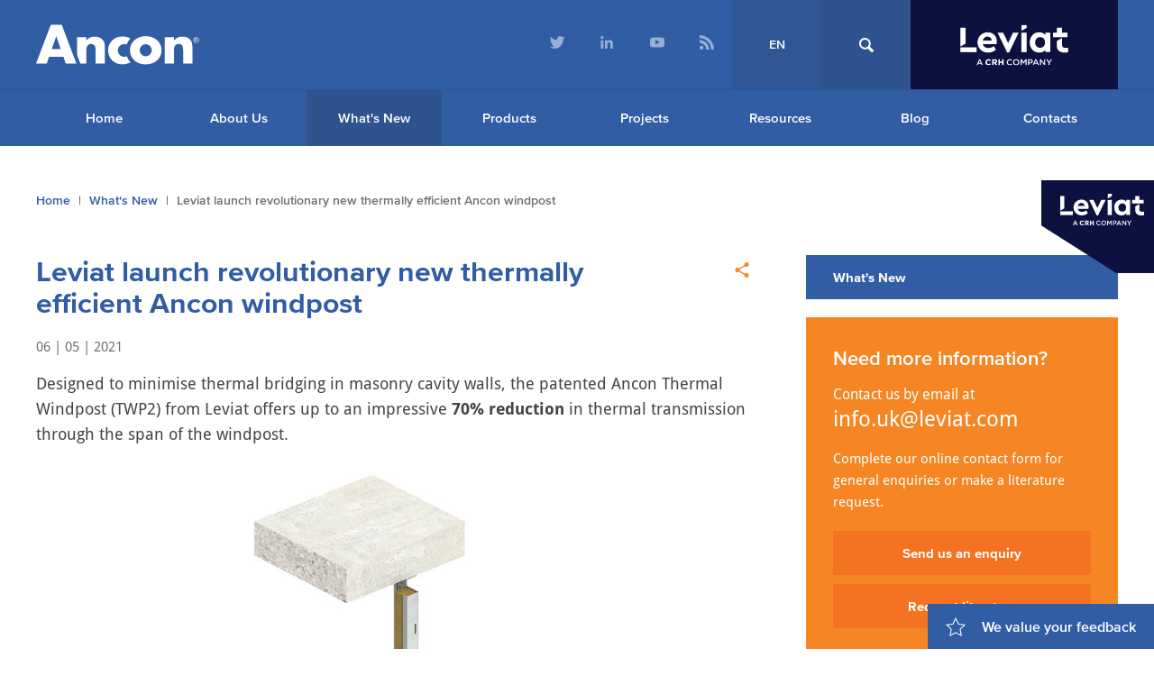

--- FILE ---
content_type: text/html; charset=utf-8
request_url: https://www.ancon.co.uk/whats-new/leviat-launch-revolutionary-new-thermally-efficient-ancon-windpost
body_size: 15461
content:
<!DOCTYPE html>
<html dir="ltr" lang="en" class="no-js">
<head>
  <meta charset="UTF-8">
  <meta http-equiv="X-UA-Compatible" content="IE=edge">
  <link rel="alternate" hreflang="en" href="https://www.ancon.co.uk/whats-new/leviat-launch-revolutionary-new-thermally-efficient-ancon-windpost">
  <link rel="dns-prefetch" href="//www.google-analytics.com">
  <link rel="dns-prefetch" href="//fast.fonts.net">
  <link rel="dns-prefetch" href="//cdn.syndication.twimg.com">
  <link rel="dns-prefetch" href="//pbs.twimg.com">

  <title>Leviat launch revolutionary new thermally efficient Ancon windpost | Ancon</title>
  <meta name="description" content="Designed to minimise thermal bridging in masonry cavity walls, the patented Ancon Thermal Windpost (TWP2) from Leviat offers up to an impressive 70% reduction in thermal transmission through the span of the windpost.">
  <meta name="author" content="Ancon Building Products">
  <meta name="viewport" content="width=device-width, initial-scale=1">
  <meta name="csrf-param" content="authenticity_token" />
<meta name="csrf-token" content="o0FvZ8LGPJ57fIKXI0SOvyUC0Q177P7t9zMcQqdPzraY4nemPtxOtrDeDOA4WALQEk1YGuc03_-jYkvrK1YaEQ" />
  <meta name="csp-nonce" />


  <link rel="shortcut icon" href="/favicon.png">
  <link rel="apple-touch-icon-precomposed" href="/touch-icon.png">

  <meta name="theme-color" content="#315da5">
  <meta name="application-name" content="Ancon">
  <meta name="apple-mobile-web-app-capable" content="yes">
  <meta name="apple-mobile-web-app-title" content="Ancon">
  <meta name="msapplication-TileColor" content="#315da5">
  <meta name="msapplication-TileImage" content="/ms-tile.png">

  <meta name="twitter:card" content="summary_large_image">
  <meta name="twitter:site" content="@anconuk">
  <meta name="twitter:title" content="Leviat launch revolutionary new thermally efficient Ancon windpost">
  <meta name="twitter:description" content="Designed to minimise thermal bridging in masonry cavity walls, the patented Ancon Thermal Windpost (TWP2) from Leviat offers up to an impressive 70% reduction in thermal transmission through the span of the windpost.">
  <meta name="twitter:image:src" content="https://www.ancon.co.uk/rails/active_storage/representations/redirect/eyJfcmFpbHMiOnsibWVzc2FnZSI6IkJBaHBBaG9MIiwiZXhwIjpudWxsLCJwdXIiOiJibG9iX2lkIn19--9c79ac55dc9c0a8d8663a079cd1852926a812154/eyJfcmFpbHMiOnsibWVzc2FnZSI6IkJBaDdDRG9MWm05eWJXRjBTU0lJYW5CbkJqb0dSVlE2RTNKbGMybDZaVjkwYjE5bWFXeHNXd2RwQXJBRWFRSjJBam9LYzJGMlpYSjdCam9NY1hWaGJHbDBlV2xhIiwiZXhwIjpudWxsLCJwdXIiOiJ2YXJpYXRpb24ifX0=--abfc24c57053f8b4bb30342df21930b31eeda139/TWP2-Precis-386x276.jpg">

  <meta property="og:title" content="Leviat launch revolutionary new thermally efficient Ancon windpost">
  <meta property="og:type" content="article">
  <meta property="og:url" content="https://www.ancon.co.uk/whats-new/leviat-launch-revolutionary-new-thermally-efficient-ancon-windpost">
  <meta property="og:image" content="https://www.ancon.co.uk/rails/active_storage/representations/redirect/eyJfcmFpbHMiOnsibWVzc2FnZSI6IkJBaHBBaG9MIiwiZXhwIjpudWxsLCJwdXIiOiJibG9iX2lkIn19--9c79ac55dc9c0a8d8663a079cd1852926a812154/eyJfcmFpbHMiOnsibWVzc2FnZSI6IkJBaDdDRG9MWm05eWJXRjBTU0lJYW5CbkJqb0dSVlE2RTNKbGMybDZaVjkwYjE5bWFXeHNXd2RwQXJBRWFRSjJBam9LYzJGMlpYSjdCam9NY1hWaGJHbDBlV2xhIiwiZXhwIjpudWxsLCJwdXIiOiJ2YXJpYXRpb24ifX0=--abfc24c57053f8b4bb30342df21930b31eeda139/TWP2-Precis-386x276.jpg">
  <meta property="og:description" content="Designed to minimise thermal bridging in masonry cavity walls, the patented Ancon Thermal Windpost (TWP2) from Leviat offers up to an impressive 70% reduction in thermal transmission through the span of the windpost.">
  <meta property="og:site_name" content="Ancon">

  <script>
  // Define dataLayer and the gtag function.
  window.dataLayer = window.dataLayer || [];
  function gtag(){dataLayer.push(arguments);}
  gtag('js', new Date());
 </script>

<!-- Google Tag Manager -->
<script>(function(w,d,s,l,i){w[l]=w[l]||[];w[l].push({'gtm.start':
new Date().getTime(),event:'gtm.js'});var f=d.getElementsByTagName(s)[0],
j=d.createElement(s),dl=l!='dataLayer'?'&l='+l:'';j.async=true;j.src=
'https://www.googletagmanager.com/gtm.js?id='+i+dl;f.parentNode.insertBefore(j,f);
})(window,document,'script','dataLayer','GTM-N8HV2W');</script>
<!-- End Google Tag Manager -->


  <link rel="stylesheet" href="https://fast.fonts.net/cssapi/f2a59698-7c36-4f50-bad3-ecdb4a574e27.css">
  <link rel="stylesheet" media="screen" href="/packs/css/application/application-a43e5b17.css" />
  <link rel="stylesheet" media="print" href="/packs/css/application/print-94d9efe0.css">

  <script type="application/ld+json" id="loadcss">
{
  "@context": "http://schema.org",
  "@type": "LocalBusiness",
  "url": "https://www.ancon.co.uk/",
  "logo": "https://www.ancon.co.uk/packs/media/images/application/template/logo-b8963945c10801115fd66fa36cce117c.svg",
  "address": {
    "@type": "PostalAddress",
    "addressLocality": "President Park",
    "addressRegion": "Sheffield",
    "postalCode": "S4 7UR",
    "streetAddress": "President Way"
  },
  "telephone" : "+441142755224",
  "faxNumber": "+441142768543",
  "email": "info.uk@leviat.com",
  "sameAs" : ["https://www.linkedin.com/company/leviat-in-the-uk-and-ireland","https://www.youtube.com/channel/UCMb3Tp3tzCc34hT16sLCrnQ"]
}
</script>



<script type="application/ld+json">
{
  "@context": "http://schema.org",
  "@type": "BreadcrumbList",
  "itemListElement": [
  {
    "@type": "ListItem",
    "position": 1,
    "item": {
      "@id": "https://www.ancon.co.uk/",
      "name": "Home"
    }
  },
  {
    "@type": "ListItem",
    "position": 2,
    "item": {
      "@id": "https://www.ancon.co.uk/whats-new",
      "name": "What&#39;s New"
    }
  },
  {
    "@type": "ListItem",
    "position": 3,
    "item": {
      "name": "Leviat launch revolutionary new thermally efficient Ancon windpost"
    }
  }
  ]
}
</script>


<script type="application/ld+json">
{
  "@context": "http://schema.org",
  "@type": "NewsArticle",
  "mainEntityOfPage": {
    "@type":"WebPage",
    "@id":"https://google.com/article"
  },
  "headline": "Leviat launch revolutionary new thermally efficient Ancon windpost",
  "datePublished": "2021-05-06 08:00:00 +0100",
  "dateModified": "2021-04-30 17:24:25 +0100",
  "publisher": {
    "@type": "Organization",
    "name": "Ancon",
    "logo": {
      "@type": "ImageObject",
      "url": "https://www.ancon.co.uk/packs/media/images/application/template/logo--schema-f6948756fd3f889c40e398d4bbc15aad.png",
      "width": 180,
      "height": 60
    }
  },
  "image": {
    "@type": "ImageObject",
    "url": "https://www.ancon.co.uk/rails/active_storage/representations/redirect/eyJfcmFpbHMiOnsibWVzc2FnZSI6IkJBaHBBaG9MIiwiZXhwIjpudWxsLCJwdXIiOiJibG9iX2lkIn19--9c79ac55dc9c0a8d8663a079cd1852926a812154/eyJfcmFpbHMiOnsibWVzc2FnZSI6IkJBaDdDRG9MWm05eWJXRjBTU0lJYW5CbkJqb0dSVlE2RTNKbGMybDZaVjkwYjE5bWFXeHNXd2RwQWg0QmFRSE1PZ3B6WVhabGNuc0dPZ3h4ZFdGc2FYUjVhVm89IiwiZXhwIjpudWxsLCJwdXIiOiJ2YXJpYXRpb24ifX0=--87c56410d459590b8838ee42d78216c631a4e931/TWP2-Precis-386x276.jpg",
    "height": 800,
    "width": 800
  },
  "description": "Designed to minimise thermal bridging in masonry cavity walls, the patented Ancon Thermal Windpost (TWP2) from Leviat offers up to an impressive 70% reduction in thermal transmission through the span of the windpost."
}
</script>




</head>
<body class=" site--uk_en lang--en">
  <!-- Google Tag Manager (noscript) -->
<noscript><iframe src="https://www.googletagmanager.com/ns.html?id=GTM-N8HV2W"
height="0" width="0" style="display:none;visibility:hidden"></iframe></noscript>
<!-- End Google Tag Manager (noscript) -->


  <noscript>
    <div class="js-notice">
      <p>This site requires a JavaScript enabled browser. Please enable Javascript or upgrade your browser to access all the features.</p>
    </div>
  </noscript>
  <svg style="display: none" aria-hidden="true">
  <symbol id="svg--twitter" viewBox="0 0 50 50">
    <path d="M48.5,9.5c-0.2,0.1-0.5,0.1-0.7,0.2c-1.5,0.4-1.6-0.1-0.6-1.3c0.5-0.5,0.9-1.1,1.3-1.7c0.8-1.3,0.1-1.9-1.3-1.3c-0.5,0.2-1,0.4-1.6,0.6c-1.5,0.5-3.6-0.3-4.9-1.1c-1.7-1.1-3.5-1.6-5.6-1.6c-3,0-5.5,1.1-7.6,3.2c-2.1,2.1-3.1,4.7-3.1,7.7c0,0.4,0,0.8,0.1,1.3c0.1,0.7-1.1,1.2-2.6,1c-3.3-0.5-6.5-1.5-9.5-3.1c-3-1.6-5.6-3.5-7.9-5.9C3.5,6.4,2,6.5,1.6,8c-0.2,0.9-0.4,1.9-0.4,2.9c0,1.9,0.4,3.6,1.3,5.2C3,16.9,3.5,17.6,4,18.2c1,1.1,0.8,1.7-0.5,1.3s-2.3-1-2.3-0.9c0,0,0,0.1,0,0.1c0,2.6,0.8,4.9,2.4,6.9c1,1.2,2.2,2.2,3.5,2.8c1.4,0.7,2,1.1,1.3,1.2c-0.5,0.1-0.9,0.1-1.4,0.1c-0.3,0-0.7,0-1,0c-0.6,0-0.7,1.1,0.2,2.5c0.7,1.1,1.5,2,2.6,2.8c1.1,0.8,2.2,1.4,3.4,1.8c1.5,0.4,1.8,1.2,0.5,2c-3.3,2-6.9,3-10.9,3c-0.5,0-0.9,0-1.3,0c-0.7,0-0.2,0.6,1.1,1.3c4.3,2.3,9,3.4,14,3.4c3.8,0,7.3-0.6,10.7-1.8c3.3-1.2,6.2-2.9,8.5-4.9c2.4-2.1,4.4-4.4,6.1-7.1c1.7-2.7,3-5.5,3.8-8.4c0.8-2.9,1.3-5.8,1.3-8.8c0-0.3,0-0.5,0-0.7c0-0.4,1-1.5,2.1-2.5c0.5-0.5,1-1,1.5-1.5C50.4,9.6,50,9.1,48.5,9.5z"></path>
  </symbol>
  <symbol id="svg--facebook" viewBox="0 0 50 50">
    <path d="M18.4,9.7c0,1.3,0,6.9,0,6.9h-5V25h5V50h10.4V25h7c0,0,0.7-4,1-8.5c-0.9,0-7.9,0-7.9,0s0-4.9,0-5.8c0-0.9,1.1-2,2.2-2c1.1,0,3.5,0,5.6,0c0-1.1,0-5.1,0-8.8c-2.9,0-6.2,0-7.7,0C18.1,0,18.4,8.4,18.4,9.7z"></path>
  </symbol>
  <symbol id="svg--linkedin" viewBox="0 0 50 50">
    <path d="M6.4,0C3.2,0,0.6,2.7,0.6,6c0,3.3,2.6,6,5.9,6c3.2,0,5.9-2.7,5.9-6C12.3,2.7,9.7,0,6.4,0z M1.4,50h10.1V16.6H1.4V50z M37.3,15.8c-4.9,0-8.2,2.8-9.6,5.4h-0.1v-4.6h-9.7V50H28V33.5c0-4.3,0.8-8.6,6.1-8.6c5.2,0,5.3,5,5.3,8.8V50h10.1V31.7C49.4,22.7,47.5,15.8,37.3,15.8z"></path>
  </symbol>
  <symbol id="svg--pinterest" viewBox="0 0 50 50">
    <path d="M26.2,0C12.2,0,5.1,9.8,5.1,17.9c0,4.9,1.9,9.3,6.1,11c0.7,0.3,1.3,0,1.5-0.7c0.1-0.5,0.5-1.8,0.6-2.3c0.2-0.7,0.1-1-0.4-1.6c-1.2-1.4-2-3.1-2-5.6c0-7.3,5.6-13.7,14.6-13.7c7.9,0,12.3,4.7,12.3,11c0,8.3-3.8,15.3-9.4,15.3c-3.1,0-5.4-2.5-4.7-5.5c0.9-3.6,2.6-7.6,2.6-10.2c0-2.3-1.3-4.3-4-4.3c-3.2,0-5.7,3.2-5.7,7.4c0,2.7,0.9,4.5,0.9,4.5s-3.2,13.3-3.8,15.6c-1.1,4.6-0.2,10.3-0.1,10.9c0,0.3,0.5,0.4,0.7,0.2c0.3-0.4,4.1-4.9,5.3-9.4c0.4-1.3,2.1-7.9,2.1-7.9c1,1.9,4,3.6,7.2,3.6c9.5,0,16-8.4,16-19.7C44.9,7.9,37.5,0,26.2,0z"></path>
  </symbol>
  <symbol id="svg--google" viewBox="0 0 50 50">
    <path d="M13.4,46.1c8.3,0,12.8-4.7,12.8-9.4c0-3.8-1.1-6.1-4.6-8.5c-1.2-0.8-3.4-2.9-3.4-4.1c0-1.4,0.4-2.1,2.5-3.7c2.2-1.7,3.7-4.1,3.7-6.8c0-3.3-1.5-6.5-4.2-7.5h4.1l2.9-2.1H14.2c-5.9,0-11.4,4.4-11.4,9.6c0,5.3,4,9.5,9.9,9.5l1.2,0c-0.4,0.7-0.7,1.6-0.7,2.4c0,1.5,0.8,2.6,1.8,3.6l-2.3,0C5.6,29,0,33.6,0,38.4C0,43.2,6.2,46.1,13.4,46.1z M14.7,21.6c-3.4-0.1-6.6-3.8-7.1-8.2C7,9,9.2,5.6,12.6,5.7c3.4,0.1,6.6,3.6,7.1,8.1C20.3,18.2,18.1,21.7,14.7,21.6z M14.3,30.2c1.2,0,2.3,0.2,3.3,0.5c2.7,1.9,4.7,3,5.2,5.1c0.1,0.4,0.2,0.9,0.2,1.3c0,3.8-2.5,6.8-9.5,6.8c-5,0-8.6-3.2-8.6-7C4.8,33.3,9.2,30.2,14.3,30.2z M40.6,13.2V3.9h-3.1v9.3h-9.4v3.1h9.4v9.5h3.1v-9.5H50v-3.1H40.6z"></path>
  </symbol>
  <symbol id="svg--youtube" viewBox="0 0 50 50">
    <path d="M49.1,13.5c-0.6-2.6-2.8-4.5-5.4-4.8C37.5,8,31.2,8,25,8C18.8,8,12.5,8,6.3,8.7C3.7,9,1.5,10.9,0.9,13.5C0,17.2,0,21.2,0,25c0,3.8,0,7.8,0.9,11.5c0.6,2.6,2.8,4.5,5.4,4.8C12.5,42,18.8,42,25,42c6.2,0,12.5,0,18.7-0.7c2.6-0.3,4.8-2.2,5.4-4.8C50,32.8,50,28.8,50,25C50,21.2,50,17.2,49.1,13.5z M18.6,32.6c0-5.4,0-10.7,0-16.1c5.3,2.7,10.6,5.4,15.9,8.1C29.1,27.2,23.9,29.9,18.6,32.6z"></path>
  </symbol>
  <symbol id="svg--share" viewBox="0 0 50 50">
    <path d="M39.8,35.4c-1.9,0-3.5,0.7-4.8,1.9L17.4,26.9c0.1-0.6,0.2-1.2,0.2-1.8c0-0.6-0.1-1.2-0.2-1.8l17.4-10.3c1.3,1.2,3.1,2,5,2c4.1,0,7.4-3.3,7.4-7.5c0-4.2-3.3-7.5-7.4-7.5c-4.1,0-7.4,3.4-7.4,7.5c0,0.6,0.1,1.2,0.2,1.8L15.2,19.7c-1.3-1.3-3.1-2-5-2c-4.1,0-7.4,3.4-7.4,7.5c0,4.2,3.3,7.5,7.4,7.5c1.9,0,3.7-0.8,5-2L32.8,41c-0.1,0.5-0.2,1.1-0.2,1.6c0,4,3.2,7.3,7.2,7.3c4,0,7.2-3.3,7.2-7.3C47,38.6,43.7,35.4,39.8,35.4z"></path>
  </symbol>
  <symbol id="svg--phone" viewBox="0 0 50 50">
    <path d="M49.1,37.8c-1.6-3.1-4-5.6-7.1-7.4c-1.2-0.7-2.3-1-3.5-1c-0.4,0-0.9,0.1-1.3,0.2c-1.4,0.3-2.8,1-4.2,2.1c-0.4,0.3-1,0.5-1.6,0.5c-0.8,0-1.6-0.3-2.2-0.7c-4.1-3.1-7.6-6.5-10.6-10.6C18,20,17.5,18.2,18.4,17c1-1.4,1.7-2.8,2.1-4.2c0.4-1.6,0.1-3.1-0.9-4.8c-1.8-3.1-4.3-5.5-7.4-7.1c-1-0.5-2-0.8-3.1-0.8c-1.7,0-3.3,0.7-4.6,2.1C3.3,3.6,2.2,4.9,1,6.6c-1.1,1.5-1,3.3-1,4.8l0,0c0.1,2,0.9,4.3,2.2,7.1c2.3,4.7,5.6,9.2,10,13.8c0.9,0.9,4.5,4.6,5.5,5.5c4.5,4.4,9,7.7,13.8,10c2.8,1.4,5.1,2.1,7.1,2.2l0,0c0.4,0,0.8,0,1.3,0l0,0c1,0,2.4-0.1,3.6-1c1.7-1.2,3-2.3,4.3-3.5C50,43.3,50.5,40.5,49.1,37.8z"></path>
  </symbol>
  <symbol id="svg--rss" viewBox="0 0 511.44 512">
    <path d="M138.93,442.7a69.3,69.3,0,1,1-69.3-69.3A69.35,69.35,0,0,1,138.93,442.7ZM.34,174.37V277c129,1.32,233.5,106,234.82,234.82H337.78C336.46,326.14,186.2,175.69.34,174.37Zm0-71.74c109,.56,211.47,43.12,288.48,120.33A408.2,408.2,0,0,1,409.15,512H511.78C511.21,229.73,282.61.94.34,0V102.63Z" transform="translate(-0.34)"></path>
  </symbol>
  <symbol id="svg--arrow" viewBox="0 0 50 50">
    <path d="M11.1,22.5L33.7,1c1.4-1.4,3.8-1.4,5.2,0c1.4,1.4,1.4,3.6,0,4.9l-20,19l20,19c1.4,1.4,1.4,3.6,0,4.9c-1.4,1.4-3.8,1.4-5.2,0L11.1,27.5C10.4,26.8,10,25.9,10,25C10,24.1,10.4,23.2,11.1,22.5z"></path>
  </symbol>
  <symbol id="svg--menu" viewBox="0 0 8.8 6.2">
    <path d="M6.6,0H0v0.9h6.6V0z M0,2.7v0.9h8.8V2.7H0z M0,6.2h6.6V5.3H0V6.2z"></path>
  </symbol>
  <symbol id="svg--close" viewBox="0 0 12.3 12">
    <path d="M12.3 1.5l-1.5-1.5-4.6 4.6-4.7-4.6-1.5 1.5 4.6 4.7-4.3 4.3 1.6 1.5 4.3-4.3 4.3 4.3 1.5-1.5-4.3-4.3z"></path>
  </symbol>
  <symbol id="svg--download" viewbox="0 0 41.6 50">
    <path d="M1,31.1l17.3,17.8c1.4,1.4,3.5,1.4,4.9,0l17.3-17.8c1.4-1.4,1.4-3.6,0-5c-1.4-1.4-3.5-1.4-4.9,0L24.2,37.7V3.6c0-2-1.6-3.6-3.5-3.6c-1.9,0-3.5,1.6-3.5,3.6v34.1L5.9,26c-0.7-0.7-1.6-1-2.4-1S1.7,25.3,1,26C-0.3,27.4-0.3,29.7,1,31.1z"></path>
  </symbol>
  <symbol id="svg--search" viewbox="0 0 79 79">
    <path d="M77.225 66.837L58.33 47.94c2.85-4.68 4.488-10.175 4.488-16.058C62.818 14.802 48.018 0 30.932 0 13.85 0 0 13.85 0 30.934c0 17.083 14.802 31.884 31.884 31.884 5.68 0 11-1.537 15.574-4.21l18.997 18.997c1.86 1.858 4.873 1.858 6.73 0l4.71-4.71c1.862-1.86 1.188-4.2-.67-6.058zM9.52 30.934c0-11.828 9.587-21.416 21.412-21.416 11.83 0 22.37 10.54 22.37 22.367 0 11.828-9.59 21.416-21.418 21.416C20.058 53.3 9.52 42.763 9.52 30.935z"></path>
  </symbol>
  <symbol id="svg--plus" viewbox="0 0 50 50">
    <polygon points="50,21.4 28.6,21.4 28.6,0 21.4,0 21.4,21.4 0,21.4 0,28.6 21.4,28.6 21.4,50 28.6,50 28.6,28.6 50,28.6"></polygon>
  </symbol>
  <symbol id="svg--minus" viewbox="0 0 50 50">
    <polyline points="50,21.4 0,21.4 0,28.6 50,28.6"></polyline>
  </symbol>
  <symbol id="svg--playhead" viewBox="0 0 87 100">
    <polygon fill="#fff" points="86.6,50 0,0 0,100"/>
  </symbol>
  <symbol id="svg--logo-leviat" viewBox="0 0 224.928 84.62">
		<path d="M39.3,71.788L33.79,84.405h2.255l1.288-3.025h5.923l1.271,3.025h2.327l-5.513-12.617H39.3z M38.139,79.43
			l2.146-5.01l2.165,5.01H38.139z"/>
		<path d="M61.879,80.473c-0.98,0.891-1.809,1.407-3.144,1.407c-1.959,0-3.437-1.606-3.437-3.735v-0.036
			c0-2.109,1.478-3.7,3.437-3.7c1.081,0,2.024,0.418,3.056,1.354l0.095,0.084l1.877-2.164l-0.083-0.081
			c-1.355-1.334-2.875-1.929-4.927-1.929c-3.721,0-6.525,2.783-6.525,6.472v0.035c0,3.67,2.76,6.436,6.42,6.436
			c2.156,0,3.641-0.646,5.124-2.231l0.081-0.087l-1.886-1.905L61.879,80.473z"/>
		<path d="M76.811,76.092v-0.034c0-2.616-1.777-4.176-4.754-4.176h-5.735v12.523h2.947v-3.929h1.934l2.594,3.874
			l0.037,0.055h3.456l-3.043-4.449C75.902,79.285,76.811,77.919,76.811,76.092z M73.828,76.232c0,0.995-0.746,1.613-1.946,1.613
			h-2.612v-3.279h2.561c1.289,0,1.998,0.58,1.998,1.631V76.232z"/>
		<polygon points="87.291,76.741 82.557,76.741 82.557,71.883 79.61,71.883 79.61,84.405 82.557,84.405
			82.557,79.476 87.291,79.476 87.291,84.405 90.239,84.405 90.239,71.883 87.291,71.883 			"/>
		<path d="M103.284,82.598c-2.397,0-4.134-2.005-4.134-4.474c0-2.47,1.736-4.437,4.134-4.437
			c1.431,0,2.505,0.625,3.507,1.556l1.414-1.629c-1.199-1.145-2.595-1.95-4.902-1.95c-3.795,0-6.461,2.917-6.461,6.496
			c0,3.615,2.721,6.46,6.37,6.46c2.345,0,3.776-0.858,5.083-2.219l-1.414-1.431C105.806,81.971,104.823,82.598,103.284,82.598z"/>
		<path d="M116.62,71.663c-3.848,0-6.567,2.953-6.567,6.497c0,3.543,2.684,6.459,6.531,6.459
			s6.567-2.952,6.567-6.495S120.467,71.663,116.62,71.663z M116.62,82.598c-2.487,0-4.26-2.023-4.26-4.473
			c0-2.453,1.736-4.438,4.224-4.438s4.26,2.022,4.26,4.474C120.843,80.611,119.106,82.598,116.62,82.598z"/>
		<polygon points="131.977,77.802 128.167,71.878 125.822,71.878 125.822,84.405 127.987,84.405 127.987,75.457
			131.906,81.327 131.977,81.327 135.932,75.421 135.932,84.405 138.133,84.405 138.133,71.878 135.79,71.878 			"/>
		<path d="M146.299,71.878h-4.938v12.527h2.201v-4.026h2.486c2.757,0,5.012-1.467,5.012-4.295
			C151.059,73.525,149.216,71.878,146.299,71.878z M146.12,78.392h-2.559v-4.51h2.559c1.646,0,2.703,0.769,2.703,2.254
			C148.823,77.479,147.785,78.392,146.12,78.392z"/>
		<path d="M156.413,71.788l-5.512,12.617h2.255l1.288-3.025h5.923l1.271,3.025h2.326l-5.512-12.617H156.413z
			M155.25,79.43l2.147-5.01l2.165,5.01H155.25z"/>
		<polygon points="174.867,80.54 168.156,71.878 166.117,71.878 166.117,84.405 168.282,84.405 168.282,75.494
			175.189,84.405 177.033,84.405 177.033,71.878 174.867,71.878 			"/>
		<polygon points="185.071,77.426 181.564,71.878 178.969,71.878 183.944,79.466 183.944,84.405 186.164,84.405
			186.164,79.413 191.138,71.878 188.615,71.878 			"/>
		<path d="M187.592,57.075V16.534h-10.155v5.077c-2.785-3.767-7.371-5.978-13.022-5.978
			c-11.466,0-19.656,9.009-19.656,21.212c0,12.204,8.19,21.213,19.656,21.213c5.487,0,9.992-2.048,12.858-5.733v4.75H187.592z
			M166.463,47.984c-5.732,0-10.482-4.259-10.482-11.139c0-6.88,4.75-11.22,10.482-11.22c5.078,0,10.237,3.521,10.237,11.22
			C176.7,44.626,171.541,47.984,166.463,47.984z"/>
		<rect x="0.001" y="47.082" width="33.932" height="9.992"/>
		<polygon points="11.057,6.296 0,6.296 0,45.494 11.057,39.098 			"/>
		<path d="M58.023,58.058c6.226,0,11.63-2.211,16.217-6.061l-4.587-7.535c-3.275,2.539-6.879,4.095-11.302,4.095
			c-5.883,0-10.072-2.84-11.413-8.026h28.449c0.327-1.393,0.737-3.767,0.737-6.061c0-10.483-7.699-18.837-19.083-18.837
			c-11.958,0-21.213,9.255-21.213,21.213C35.829,48.803,45.166,58.058,58.023,58.058z M56.632,24.56c4.669,0,8.682,3.03,8.764,8.19
			H46.936C48.196,27.667,51.931,24.56,56.632,24.56z"/>
		<polygon points="101.488,58.057 105.501,49.868 121.553,16.534 109.841,16.534 99.761,38.012 89.365,16.534
			77.736,16.534 97.801,58.057 			"/>
		<rect x="127.309" y="16.534" width="11.058" height="40.541"/>
		<polygon points="223.618,16.534 212.152,16.534 212.152,6.296 201.094,6.296 201.094,16.534 193.096,16.534
			193.096,25.87 223.618,25.87 			"/>
		<path d="M219.687,48.148c-5.16,0-7.535-1.638-7.535-6.306v-14.38l-11.058,6.404v8.958
			c0,10.402,6.226,15.234,16.218,15.234c2.865,0,5.404-0.41,7.615-0.983V47.82C222.799,47.984,220.997,48.148,219.687,48.148z"/>
		<polygon points="138.366,0 127.308,0 127.308,12.716 138.366,6.321 			"/>
  </symbol>
</svg>


  <a href="#content" class="skip-content">Skip to content</a>

  <header class="page-header js-page-header">
    
    <div class="search" data-js="search">
      <div class="wrap">
        <form action="/search">
          <fieldset>
            <input type="search" name="q" placeholder="Search for a product, resource, article...">
            <button class="btn"><svg role="presentation"><use xlink:href="#svg--search"></use></svg></button>
          </fieldset>
        </form>
      </div>
    </div>
    <div class="wrap" itemscope itemtype="http://schema.org/Organization">
      <a href="/" class="page-header__logo">
        <img src="/packs/media/images/application/template/ancon-logo-89910e98282292f76f3993ffc0c7f139.svg" alt="Ancon" class="svg">
      </a>
      <nav class="secondary-nav">
        <ul role="menubar" data-js="secondary-nav-links">
              <li class="social" role="menuitem">
                <a href="https://twitter.com/Leviat_UK" target="_blank">
                  <svg class="twitter" role="presentation"><use xlink:href="#svg--twitter"></use></svg>
                </a>
              </li>
              <li class="social" role="menuitem">
                <a href="https://www.linkedin.com/company/leviat-in-the-uk-and-ireland" target="_blank">
                  <svg class="linkedin" role="presentation"><use xlink:href="#svg--linkedin"></use></svg>
                </a>
              </li>
              <li class="social" role="menuitem">
                <a href="https://www.youtube.com/channel/UCMb3Tp3tzCc34hT16sLCrnQ" target="_blank">
                  <svg class="youtube" role="presentation"><use xlink:href="#svg--youtube"></use></svg>
                </a>
              </li>
              <li class="social" role="menuitem">
                <a href="https://www.ancon.co.uk/about-ancon/rss">
                  <svg class="rss" role="presentation"><use xlink:href="#svg--rss"></use></svg>
                </a>
              </li>
            <li><button class="page-header__language" data-js="language-btn">EN</button></li>
          <li><a href="/search" class="page-header__search" data-js="search-btn"><svg role="presentation"><use class="search-open" xlink:href="#svg--search"></use><use class="search-close" xlink:href="#svg--close"></use></svg></a></li>
          <li class="header_leviat"><a href="https://www.leviat.com/" class="page-header__leviat"><svg role="presentation"><use class="search-open" xlink:href="#svg--logo-leviat"></use></svg></a></li>
          <li class="hide--desktop"><button class="page-header__menu" data-js="menu-toggle" aria-label="Navigation Menu" aria-controls="primary-navigation" aria-expanded="false"><svg role="presentation"><use class="menu" xlink:href="#svg--menu"></use><use class="close" xlink:href="#svg--close"></use></svg></button></li>
        </ul>
      </nav>
    </div>
  </header>

  <nav class="primary-navigation js-primary-navigation" id="primary-navigation" data-js="primary-navigation">
  <div class="wrap">
    <ul role="menubar">
      <li role="menuitem"><a href="/" class="home">Home</a></li>
        <li><a href="/about-us" class="first nav-about-us">About Us</a></li>
        <li><a href="/whats-new" class="active nav-whats-new">What&#39;s New</a></li>
        <li><a href="/products" class=" nav-products">Products</a></li>
        <li><a href="/projects" class=" nav-projects">Projects</a></li>
        <li><a href="/resources" class=" nav-resources">Resources</a></li>
        <li><a href="/blog" class=" nav-blog">Blog</a></li>
        <li><a href="/contacts" class="last nav-contacts">Contacts</a></li>
    </ul>
  </div>
</nav>


  
  <main class="page-content layout--news-article layout--alternate  " id="content">
    
  <nav aria-label="Breadcrumb navigation" class="breadcrumbs">
    <div class="wrap">
      <p class="visually-hidden">You are here:</p>
      <ol>
          <li class="breadcrumbs__item first">
              <a href="/">Home</a>
          </li>
          <li class="breadcrumbs__item ">
              <a href="/whats-new">What&#39;s New</a>
          </li>
          <li class="breadcrumbs__item last">
              Leviat launch revolutionary new thermally efficient Ancon windpost
          </li>
      </ol>
    </div>
  </nav>


<div class="wrap" data-js="page-wrap">
  <article class="primary-content">

    

      <div class="post__header">
      <h1 class="post__title">Leviat launch revolutionary new thermally efficient Ancon windpost</h1>
    <button class="btn btn--share" data-js="share-btn" data-share-title="Leviat launch revolutionary new thermally efficient Ancon windpost" data-share-url="/whats-new/leviat-launch-revolutionary-new-thermally-efficient-ancon-windpost" data-popup-title="Share with others online…" data-popup-text="Click the icons below to share this page on Twitter, Facebook, LinkedIn and Pinterest.">
  <svg role="presentation"><use xlink:href="#svg--share"></use></svg>
</button>

    <p class="post__meta">
      <time datetime="2021-05-06T08:00:00Z" pubdate content="2021-05-06 08:00:00 +0100">
        06 | 05 | 2021
      </time>
    </p>
    
      </div>

    
      <p class="intro">Designed to minimise thermal bridging in masonry cavity walls, the patented Ancon Thermal Windpost (TWP2) from Leviat offers up to an impressive <strong>70% reduction</strong> in thermal transmission through the span of the windpost.</p>

  
<figure class="
  post-image
  post-image--align-center
  post-image--size-66
  post-image--clear-
">
  

    <picture>
        <source
    data-srcset="/rails/active_storage/representations/redirect/eyJfcmFpbHMiOnsibWVzc2FnZSI6IkJBaHBBb2NkIiwiZXhwIjpudWxsLCJwdXIiOiJibG9iX2lkIn19--11203d48a0f0522557957ebe36bab65a095351f5/eyJfcmFpbHMiOnsibWVzc2FnZSI6IkJBaDdDRG9MWm05eWJXRjBTU0lJYW5CbkJqb0dSVlE2RkhKbGMybDZaVjkwYjE5c2FXMXBkRnNIYVFKWUFqQTZDbk5oZG1WeWV3WTZESEYxWVd4cGRIbHBXZz09IiwiZXhwIjpudWxsLCJwdXIiOiJ2YXJpYXRpb24ifX0=--e6669074792a01881b37ac55cdb4ae186ff1fa16/New_Windpost_Design_Application_2020_V1.jpg, /rails/active_storage/representations/redirect/eyJfcmFpbHMiOnsibWVzc2FnZSI6IkJBaHBBb2NkIiwiZXhwIjpudWxsLCJwdXIiOiJibG9iX2lkIn19--11203d48a0f0522557957ebe36bab65a095351f5/eyJfcmFpbHMiOnsibWVzc2FnZSI6IkJBaDdDRG9MWm05eWJXRjBTU0lJYW5CbkJqb0dSVlE2RkhKbGMybDZaVjkwYjE5c2FXMXBkRnNIYVFLRUF6QTZDbk5oZG1WeWV3WTZESEYxWVd4cGRIbHBXZz09IiwiZXhwIjpudWxsLCJwdXIiOiJ2YXJpYXRpb24ifX0=--f3bfb4a4fdba3cee98ce96fab08f7d5c344d1043/New_Windpost_Design_Application_2020_V1.jpg 2x"
    media="(max-width: 768px)"
  >
  <img
    src="[data-uri]"
    data-srcset="/rails/active_storage/representations/redirect/eyJfcmFpbHMiOnsibWVzc2FnZSI6IkJBaHBBb2NkIiwiZXhwIjpudWxsLCJwdXIiOiJibG9iX2lkIn19--11203d48a0f0522557957ebe36bab65a095351f5/eyJfcmFpbHMiOnsibWVzc2FnZSI6IkJBaDdDRG9MWm05eWJXRjBTU0lJYW5CbkJqb0dSVlE2RkhKbGMybDZaVjkwYjE5c2FXMXBkRnNIYVFLQUFqQTZDbk5oZG1WeWV3WTZESEYxWVd4cGRIbHBXZz09IiwiZXhwIjpudWxsLCJwdXIiOiJ2YXJpYXRpb24ifX0=--b983974743ea16619c68421fce607e1bcc582be0/New_Windpost_Design_Application_2020_V1.jpg, /rails/active_storage/representations/redirect/eyJfcmFpbHMiOnsibWVzc2FnZSI6IkJBaHBBb2NkIiwiZXhwIjpudWxsLCJwdXIiOiJibG9iX2lkIn19--11203d48a0f0522557957ebe36bab65a095351f5/eyJfcmFpbHMiOnsibWVzc2FnZSI6IkJBaDdDRG9MWm05eWJXRjBTU0lJYW5CbkJqb0dSVlE2RkhKbGMybDZaVjkwYjE5c2FXMXBkRnNIYVFMQUF6QTZDbk5oZG1WeWV3WTZESEYxWVd4cGRIbHBXZz09IiwiZXhwIjpudWxsLCJwdXIiOiJ2YXJpYXRpb24ifX0=--c1747061a472bfc4eb0d49b80e505a13dd4da1f1/New_Windpost_Design_Application_2020_V1.jpg 2x"
    alt=""
    class="lazyload"
  >

    </picture>

  

</figure>

  <p>Following extensive research and testing, the patented Thermal Windpost (TWP2), part of the Ancon range of steel construction fixings, guarantees the BRE level for thermal performance provided in BR 443 as a minimum and offers opportunities for more stringent thermal specifications to be met.</p>
<p>The Thermal Windpost features integral mineral fibre insulation to ensure continuity of insulation in the cavity, and its innovative design means the windpost sits level with the outside face of partial-fill insulation so it can be taped to further reduce thermal heat loss. This provides the additional benefit of eliminating time-consuming cutting of insulation to fit behind/around the windpost, increasing the overall speed and consistency of installation.</p>

  
<figure class="
  post-image
  post-image--align-
  post-image--size-100
  post-image--clear-
">
  

    <picture>
        <source
    data-srcset="/rails/active_storage/representations/redirect/eyJfcmFpbHMiOnsibWVzc2FnZSI6IkJBaHBBb2tkIiwiZXhwIjpudWxsLCJwdXIiOiJibG9iX2lkIn19--a9f758c0c7303e3735f0ade8ad009fbf664ed5e9/eyJfcmFpbHMiOnsibWVzc2FnZSI6IkJBaDdDRG9MWm05eWJXRjBTU0lJYW5CbkJqb0dSVlE2RkhKbGMybDZaVjkwYjE5c2FXMXBkRnNIYVFKWUFqQTZDbk5oZG1WeWV3WTZESEYxWVd4cGRIbHBXZz09IiwiZXhwIjpudWxsLCJwdXIiOiJ2YXJpYXRpb24ifX0=--e6669074792a01881b37ac55cdb4ae186ff1fa16/Comparison_Thermal_Renders.jpg, /rails/active_storage/representations/redirect/eyJfcmFpbHMiOnsibWVzc2FnZSI6IkJBaHBBb2tkIiwiZXhwIjpudWxsLCJwdXIiOiJibG9iX2lkIn19--a9f758c0c7303e3735f0ade8ad009fbf664ed5e9/eyJfcmFpbHMiOnsibWVzc2FnZSI6IkJBaDdDRG9MWm05eWJXRjBTU0lJYW5CbkJqb0dSVlE2RkhKbGMybDZaVjkwYjE5c2FXMXBkRnNIYVFLRUF6QTZDbk5oZG1WeWV3WTZESEYxWVd4cGRIbHBXZz09IiwiZXhwIjpudWxsLCJwdXIiOiJ2YXJpYXRpb24ifX0=--f3bfb4a4fdba3cee98ce96fab08f7d5c344d1043/Comparison_Thermal_Renders.jpg 2x"
    media="(max-width: 600px)"
  >
  <source
    data-srcset="/rails/active_storage/representations/redirect/eyJfcmFpbHMiOnsibWVzc2FnZSI6IkJBaHBBb2tkIiwiZXhwIjpudWxsLCJwdXIiOiJibG9iX2lkIn19--a9f758c0c7303e3735f0ade8ad009fbf664ed5e9/eyJfcmFpbHMiOnsibWVzc2FnZSI6IkJBaDdDRG9MWm05eWJXRjBTU0lJYW5CbkJqb0dSVlE2RkhKbGMybDZaVjkwYjE5c2FXMXBkRnNIYVFMYUFqQTZDbk5oZG1WeWV3WTZESEYxWVd4cGRIbHBXZz09IiwiZXhwIjpudWxsLCJwdXIiOiJ2YXJpYXRpb24ifX0=--673a5c0212a3fad5240e00d0068abfd9af5be1d7/Comparison_Thermal_Renders.jpg, /rails/active_storage/representations/redirect/eyJfcmFpbHMiOnsibWVzc2FnZSI6IkJBaHBBb2tkIiwiZXhwIjpudWxsLCJwdXIiOiJibG9iX2lkIn19--a9f758c0c7303e3735f0ade8ad009fbf664ed5e9/eyJfcmFpbHMiOnsibWVzc2FnZSI6IkJBaDdDRG9MWm05eWJXRjBTU0lJYW5CbkJqb0dSVlE2RkhKbGMybDZaVjkwYjE5c2FXMXBkRnNIYVFKTUJEQTZDbk5oZG1WeWV3WTZESEYxWVd4cGRIbHBXZz09IiwiZXhwIjpudWxsLCJwdXIiOiJ2YXJpYXRpb24ifX0=--0672a05d79c07517eecf63bcd808d4664c10d57f/Comparison_Thermal_Renders.jpg 2x"
    media="(max-width: 960px)"
  >
  <img
    src="[data-uri]"
    data-srcset="/rails/active_storage/representations/redirect/eyJfcmFpbHMiOnsibWVzc2FnZSI6IkJBaHBBb2tkIiwiZXhwIjpudWxsLCJwdXIiOiJibG9iX2lkIn19--a9f758c0c7303e3735f0ade8ad009fbf664ed5e9/eyJfcmFpbHMiOnsibWVzc2FnZSI6IkJBaDdDRG9MWm05eWJXRjBTU0lJYW5CbkJqb0dSVlE2RkhKbGMybDZaVjkwYjE5c2FXMXBkRnNIYVFJZ0F6QTZDbk5oZG1WeWV3WTZESEYxWVd4cGRIbHBXZz09IiwiZXhwIjpudWxsLCJwdXIiOiJ2YXJpYXRpb24ifX0=--445d386bc7ab1526d4d5ed5ee234f9482c66684f/Comparison_Thermal_Renders.jpg, /rails/active_storage/representations/redirect/eyJfcmFpbHMiOnsibWVzc2FnZSI6IkJBaHBBb2tkIiwiZXhwIjpudWxsLCJwdXIiOiJibG9iX2lkIn19--a9f758c0c7303e3735f0ade8ad009fbf664ed5e9/eyJfcmFpbHMiOnsibWVzc2FnZSI6IkJBaDdDRG9MWm05eWJXRjBTU0lJYW5CbkJqb0dSVlE2RkhKbGMybDZaVjkwYjE5c2FXMXBkRnNIYVFLd0JEQTZDbk5oZG1WeWV3WTZESEYxWVd4cGRIbHBXZz09IiwiZXhwIjpudWxsLCJwdXIiOiJ2YXJpYXRpb24ifX0=--c8e8202432a5cd6f57887072b9ccdef60395b161/Comparison_Thermal_Renders.jpg 2x"
    alt=""
    class="lazyload">

    </picture>

  

</figure>

  <p>Manufactured from stainless steel with a teardrop fold for strength and engineered to minimise weight, the Ancon Thermal Windpost is up to <strong>35% lighter</strong> than traditional windposts, making it easier to handle and install onsite. Again, this significantly improves speed of installation by reducing the requirement for complex manual handling procedures for longer lengths.</p>

  <p>As structural members, windposts inevitably create small voids in the insulation layer which can be difficult to properly fill, or be easily overlooked when installing insulation. Variations arising from inconsistency in cutting or omission of insulation in these small voids can often be overlooked when undertaking thermal calculations. This innovative new product ensures proper continuity in the insulation layer, and makes installation of the surrounding insulation more consistent and straight-forward, helping both contractors and building designers realise the thermal performance aspirations of the detail.</p>

  <p>With UK housebuilders facing the &lsquo;zero carbon ready&rsquo; Future Homes Standard from 2025, building design for new residential developments must change. The Ancon Thermal Windpost addresses one of the many thermal heat loss issues across a building&rsquo;s fabric which contribute to the &lsquo;performance gap&rsquo; between designed and realised thermal performance, and is part of Leviat&rsquo;s continual drive towards innovation with products that improve performance to help create better buildings.</p>

  <p>Leviat&rsquo;s Lisa Sherburne-Kilby, UK Commercial Operations Director (Masonry) said:</p>
<blockquote>
<p><em>The new thermally efficient Thermal Windpost TWP2 is a game changer and a fantastic addition to our range. Windposts and other cavity intrusions have the potential to seriously downgrade the thermal performance of the wall, unless correctly specified, detailed and installed. Getting them right is important if we are to achieve the sort of levels of fabric heat loss now being considered in our race for zero-carbon construction.</em></p>
</blockquote>

  <h3>To find out more about the Ancon Thermal Windpost (TWP2) <a href="https://www.ancon.co.uk/products/windposts/thermal-windpost-twp2" target="_blank" rel="noopener">click here.</a></h3>


    
    


    


        <div class="block block--updates">
  <h2 class="block__title">
    <a href="/whats-new">Latest News</a>
  </h2>
  <div class="flex">
      <article class="post post--brief" data-js="news-article">
    <h3 class="post__title"><a href="/whats-new/leviat-introduces-a1-rated-non-combustible-insulation-retaining-clip-for-high-rise-projects">Leviat Introduces A1-Rated Non-combustible Insulation Retaining Clip for High-Rise Projects</a></h3>
    <time class="post__meta" datetime="2025-11-10T09:00:00Z">10 Nov 2025</time>
    <p class="post__summary">
      Leviat, global leader in engineered construction solutions, has launched the Ancon A1-ST1 insulation retaining clip, a new non-combustible, A1-rated solution specifically designed to fit the Ancon ST1 heavy duty wall tie widely used in high-rise buildings.
    </p>
  </article>
  <article class="post post--brief" data-js="news-article">
    <h3 class="post__title"><a href="/whats-new/leviat-sponsors-concrete-society-awards-2025">Leviat Sponsors Concrete Society Awards 2025</a></h3>
    <time class="post__meta" datetime="2025-10-01T15:45:00Z">01 Oct 2025</time>
    <p class="post__summary">
      Leviat is delighted to announce its continued sponsorship of the popular Concrete Society Awards for 2025, taking place on Wednesday 12th November, at London’s Royal Lancaster Hotel.
    </p>
  </article>

  </div>
</div>


    </article>
    <aside class="sidebar" data-js="sidebar">

        <a href="/whats-new" class="btn btn--brand btn--big">What&#39;s New</a>


      



      <article class="updates updates--info post post--brief">
  <h3>Need more information?</h3>
  <h4>Contact us by email at <a href="mailto:info.uk@leviat.com">info.uk@leviat.com</a></h4>
  <p>Complete our online contact form for general enquiries or make a literature request.</p>
  <p>
    <a href="#" class="btn btn--full" data-js="popup-btn" rel="need-more-information">Send us an enquiry</a><br>
      <a href="/contacts/literature-request" class="btn btn--full">Request literature</a><br>
  </p>
</article>



      
      
      
      

    </aside>

</div>

  </main>

  <footer class="page-footer">
    <section>
      <div class="wrap">
        <article class="page-footer__sites">
          <ul>
          <li><h4>Other Ancon Websites</h4></li>
              <li><a href="//www.ancon.com.au"><img src="https://www.ancon.co.uk/packs/media/images/application/template/flag-aus-e483eea80e835831503a81b9c736778f.png" alt="Australia" width="30" height="18">ancon.com.au</a></li>
              <li><a href="//www.ancon.co.nz"><img src="https://www.ancon.co.uk/packs/media/images/application/template/flag-nz-099d7f5ed8c7581bfafb787ea9221000.png" alt="New Zealand" width="30" height="18">ancon.co.nz</a></li>
              <li><a href="//www.ancon.at"><img src="https://www.ancon.co.uk/packs/media/images/application/template/flag-at-84661e3ae154697f7d95fabcaa213f5a.png" alt="Austria" width="30" height="18">ancon.at</a></li>
              <li><a href="//www.ancon.ch"><img src="https://www.ancon.co.uk/packs/media/images/application/template/flag-ch-aeea2cf17527fca3aea3d8c8a5ec1aad.png" alt="Switzerland" width="30" height="18">ancon.ch</a></li>
            <li><a href="//www.anconbp.de"><img src="https://www.ancon.co.uk/packs/media/images/application/template/flag-de-9164ccbe5f5cf07bad94d2bc310cd308.png" alt="Germany" width="30" height="18">anconbp.de</a></li>
          </ul>
          <div class="footer-upper__nav">
            <h4 class="footer-upper__nav-item"><a href="/sitemap">Sitemap</a></h4>
            <h4 class="footer-upper__nav-item"><a href="#" data-cookie-settings>Cookie Settings</a></h4>
              <h4 class="footer-upper__nav-item"><a href="/about-us/cookies">Cookies</a></h4>
  <h4 class="footer-upper__nav-item"><a href="/about-us/web-disclaimer">Web Disclaimer</a></h4>

          </div>
        </article>
      </div>
    </section>
    <div class="page-footer__info">
      <div class="wrap">
        <article class="page-footer__contact">
          <svg class="logo-leviat" role="presentation">
            <use xlink:href="#svg--logo-leviat"></use>
          </svg>
          <div class="page-footer__contact-container">
            <h4>Contact Us</h4>
            <ul>
              <li>T: <a href="tel:+441142755224">+44 (0) 114 275 5224</a></li>
                <li>F: <a href="tel:+441142768543">+44 (0) 114 276 8543</a></li>
              <li>E: <a href="mailto:info.uk@leviat.com">info.uk@leviat.com</a></li>
            </ul>
          </div>
          <div class="page-footer__opening-container">
              <p class="opening-times">
                <strong>Office Opening Hours</strong>
                <time>Mon-Fri, 08:30-17:00</time>
              </p>
          </div>
            <div class="updates updates--alerts">
  <h4>Product Alerts <img src="/packs/media/images/application/template/envelope-ae8782797abffb931988a00a79f8ea0e.svg" alt=""></h4>
  <p>Get regular updates on new product developments, technical advice and industry news.</p>
  <a href="/mailing-list" >Subscribe</a>
</div>

        </article>
        <div class="updates updates--statements">
            <p class="footer--statement"><a href="https://www.leviat.com/en-gb/modern-slavery-statement">Modern Slavery Statement</a></p>
        </div>
        <p class="copyright">
            &copy; Copyright 2026. Registered Number: 210138
        </p>
        <ul class="social-nav-links" role="menubar">
            <li class="social" role="menuitem">
              <a href="https://twitter.com/Leviat_UK" target="_blank">
                <svg class="twitter" role="presentation"><use xlink:href="#svg--twitter"></use></svg>
              </a>
            </li>
            <li class="social" role="menuitem">
              <a href="https://www.linkedin.com/company/leviat-in-the-uk-and-ireland" target="_blank">
                <svg class="linkedin" role="presentation"><use xlink:href="#svg--linkedin"></use></svg>
              </a>
            </li>
            <li class="social" role="menuitem">
              <a href="https://www.youtube.com/channel/UCMb3Tp3tzCc34hT16sLCrnQ" target="_blank">
                <svg class="youtube" role="presentation"><use xlink:href="#svg--youtube"></use></svg>
              </a>
            </li>
            <li class="social" role="menuitem">
              <a href="https://www.ancon.co.uk/about-ancon/rss">
                <svg class="rss" role="presentation"><use xlink:href="#svg--rss"></use></svg>
              </a>
            </li>
        </ul>
      </div>
    </div>
  </footer>

    <button class="feedback-trigger" data-feedback-form>We value your feedback</button>






  <script>
    window.cookieControlConfig = {"translations":{"cookie_consent":{"consent_modal":{"accept_all":"Accept all","description":"We use cookies to improve your user experience and analyse site traffic. You can manage your \u003ca href=\"#\" data-cookie-settings\u003eCookie Settings\u003c/a\u003e here and read our \u003ca href=\"/cookies\"\u003eCookie Policy\u003c/a\u003e for full details.","manage_settings":"Manage settings","reject_all":"Reject All","revision_message":"\u003cbr\u003e\u003cbr\u003eSorry, we've updated our cookie policy since you last set you preferences, please check you're still happy, thanks.","settings":"Settings","title":"Cookies"},"settings_modal":{"title":"Cookie settings","save_settings_btn":"Save settings","accept_all_btn":"Accept all","reject_all_btn":"Reject all","close_btn_label":"Close","blocks":{"intro":{"title":"Cookie usage","description":"This site uses cookies to store information on your computer. Use the toggle buttons to modify your preferences or accept/reject all. Cookies can be cleared from your browser settings at any time.  Further information can be found on our \u003ca href=\"/cookies\"\u003eCookie Policy\u003c/a\u003e page."},"necessary":{"title":"Strictly necessary cookies","description":"These are strictly necessary for the basic functioning of this website.  You can change whether you accept these in your browser if required."},"functional":{"title":"Functional cookies","description":"These cookies enable a better user experience, for example playing YouTube videos.  If these are disallowed some or all of these features may be adversely affected."},"analytics":{"title":"Analytics cookies","description":"These cookies collect anonymous, aggregated data and enable us to identify our most popular pages and content to improve our site and the experience we offer visitors. Disallowing these cookies negatively affects our ability to improve our online experience and service for you."},"marketing":{"title":"Marketing cookies","description":"These cookies enable us to carry out marketing activities."}}}},"usage":{"external_media_content":{"not_allowed":"Sorry, your cookie preferences do not allow this video to be shown.  If you wish to change these you can via \u003ca href=\"#\" data-cookie-settings\u003ecookie settings\u003c/a\u003e and then click refresh to view this content."},"modals":{"not_allowed_beginning":"Sorry, your cookie preferences do not allow this video to be shown.  If you wish to change these you can via","cookie_settings":"cookie settings","not_allowed_ending":"and then try again."},"nbs":{"not_allowed":"Sorry, your cookie preferences do not allow this NBS Source content to be shown.  If you wish to change these you can via \u003ca href=\"#\" data-cookie-settings\u003ecookie settings\u003c/a\u003e and then click refresh to view this content."},"twitter":{"not_allowed":"Sorry, your cookie preferences do not allow the latest tweet to be shown.  If you wish to change these you can via \u003ca href=\"#\" data-cookie-settings\u003ecookie settings\u003c/a\u003e and then click refresh to view this content."},"webinar":{"not_allowed":"Sorry, your cookie preferences do not allow you to view webinars.  If you wish to change these you can via \u003ca href=\"#\" data-cookie-settings\u003ecookie settings\u003c/a\u003e and then click refresh to view this content."}}},"cookieExpiration":182,"revision":0};
  </script>


  <script>
    // Load separate IE 11 [polyfills] pack if required.  loadJS is only used for this now.
    var loadJS = function(e,n) {
      let t = window.document.getElementsByTagName("script")[0];
      let o = window.document.createElement("script");
      return o.src = e, o.async = !0, t.parentNode.insertBefore(o,t), n && "function" == typeof n && (o.onload = n), o
    };
    let ua = window.navigator.userAgent;
    let trident = ua.indexOf('Trident/');
    if (trident > 0) {
      loadJS("/packs/js/application/ie11-261e78b38187b0802737.js");
    }
  </script>

  
  <script src="/packs/js/application/application-83f8cf60eae1a3843f87.js"></script>
  

</body>
</html>


--- FILE ---
content_type: text/html
request_url: https://leviat-modal.s3.eu-west-2.amazonaws.com/template.html
body_size: 5906
content:
<div id="sliding-modal" data-state="closed">
  <div class="sliding-modal">
    <div class="sliding-modal__tab" data-sliding-modal-expand>
      <div class="sliding-modal__tab-inner">
        <div class="sliding-modal__logo">
          <svg xmlns="http://www.w3.org/2000/svg" viewBox="0 0 224.928 84.62">
            <g fill="currentColor">
              <path d="M187.592,57.075V16.534h-10.155v5.077c-2.785-3.767-7.371-5.978-13.022-5.978
                c-11.466,0-19.656,9.009-19.656,21.212c0,12.204,8.19,21.213,19.656,21.213c5.487,0,9.992-2.048,12.858-5.733v4.75H187.592z
                M166.463,47.984c-5.732,0-10.482-4.259-10.482-11.139c0-6.88,4.75-11.22,10.482-11.22c5.078,0,10.237,3.521,10.237,11.22
                C176.7,44.626,171.541,47.984,166.463,47.984z"/>
              <rect x="0.001" y="47.082" width="33.932" height="9.992"/>
              <polygon points="11.057,6.296 0,6.296 0,45.494 11.057,39.098 			"/>
              <path d="M58.023,58.058c6.226,0,11.63-2.211,16.217-6.061l-4.587-7.535c-3.275,2.539-6.879,4.095-11.302,4.095
                c-5.883,0-10.072-2.84-11.413-8.026h28.449c0.327-1.393,0.737-3.767,0.737-6.061c0-10.483-7.699-18.837-19.083-18.837
                c-11.958,0-21.213,9.255-21.213,21.213C35.829,48.803,45.166,58.058,58.023,58.058z M56.632,24.56c4.669,0,8.682,3.03,8.764,8.19
                H46.936C48.196,27.667,51.931,24.56,56.632,24.56z"/>
              <polygon points="101.488,58.057 105.501,49.868 121.553,16.534 109.841,16.534 99.761,38.012 89.365,16.534
                77.736,16.534 97.801,58.057 			"/>
              <rect x="127.309" y="16.534" width="11.058" height="40.541"/>
              <polygon points="223.618,16.534 212.152,16.534 212.152,6.296 201.094,6.296 201.094,16.534 193.096,16.534
                193.096,25.87 223.618,25.87 			"/>
              <path d="M219.687,48.148c-5.16,0-7.535-1.638-7.535-6.306v-14.38l-11.058,6.404v8.958
                c0,10.402,6.226,15.234,16.218,15.234c2.865,0,5.404-0.41,7.615-0.983V47.82C222.799,47.984,220.997,48.148,219.687,48.148z"/>
              <polygon points="138.366,0 127.308,0 127.308,12.716 138.366,6.321 			"/>
            </g>
            <g fill="currentColor">
              <path d="M39.3,71.788L33.79,84.405h2.255l1.288-3.025h5.923l1.271,3.025h2.327l-5.513-12.617H39.3z M38.139,79.43
                l2.146-5.01l2.165,5.01H38.139z"/>
              <path d="M61.879,80.473c-0.98,0.891-1.809,1.407-3.144,1.407c-1.959,0-3.437-1.606-3.437-3.735v-0.036
                c0-2.109,1.478-3.7,3.437-3.7c1.081,0,2.024,0.418,3.056,1.354l0.095,0.084l1.877-2.164l-0.083-0.081
                c-1.355-1.334-2.875-1.929-4.927-1.929c-3.721,0-6.525,2.783-6.525,6.472v0.035c0,3.67,2.76,6.436,6.42,6.436
                c2.156,0,3.641-0.646,5.124-2.231l0.081-0.087l-1.886-1.905L61.879,80.473z"/>
              <path d="M76.811,76.092v-0.034c0-2.616-1.777-4.176-4.754-4.176h-5.735v12.523h2.947v-3.929h1.934l2.594,3.874
                l0.037,0.055h3.456l-3.043-4.449C75.902,79.285,76.811,77.919,76.811,76.092z M73.828,76.232c0,0.995-0.746,1.613-1.946,1.613
                h-2.612v-3.279h2.561c1.289,0,1.998,0.58,1.998,1.631V76.232z"/>
              <polygon points="87.291,76.741 82.557,76.741 82.557,71.883 79.61,71.883 79.61,84.405 82.557,84.405
                82.557,79.476 87.291,79.476 87.291,84.405 90.239,84.405 90.239,71.883 87.291,71.883 			"/>
              <path d="M103.284,82.598c-2.397,0-4.134-2.005-4.134-4.474c0-2.47,1.736-4.437,4.134-4.437
                c1.431,0,2.505,0.625,3.507,1.556l1.414-1.629c-1.199-1.145-2.595-1.95-4.902-1.95c-3.795,0-6.461,2.917-6.461,6.496
                c0,3.615,2.721,6.46,6.37,6.46c2.345,0,3.776-0.858,5.083-2.219l-1.414-1.431C105.806,81.971,104.823,82.598,103.284,82.598z"/>
              <path d="M116.62,71.663c-3.848,0-6.567,2.953-6.567,6.497c0,3.543,2.684,6.459,6.531,6.459
                s6.567-2.952,6.567-6.495S120.467,71.663,116.62,71.663z M116.62,82.598c-2.487,0-4.26-2.023-4.26-4.473
                c0-2.453,1.736-4.438,4.224-4.438s4.26,2.022,4.26,4.474C120.843,80.611,119.106,82.598,116.62,82.598z"/>
              <polygon points="131.977,77.802 128.167,71.878 125.822,71.878 125.822,84.405 127.987,84.405 127.987,75.457
                131.906,81.327 131.977,81.327 135.932,75.421 135.932,84.405 138.133,84.405 138.133,71.878 135.79,71.878 			"/>
              <path d="M146.299,71.878h-4.938v12.527h2.201v-4.026h2.486c2.757,0,5.012-1.467,5.012-4.295
                C151.059,73.525,149.216,71.878,146.299,71.878z M146.12,78.392h-2.559v-4.51h2.559c1.646,0,2.703,0.769,2.703,2.254
                C148.823,77.479,147.785,78.392,146.12,78.392z"/>
              <path d="M156.413,71.788l-5.512,12.617h2.255l1.288-3.025h5.923l1.271,3.025h2.326l-5.512-12.617H156.413z
                M155.25,79.43l2.147-5.01l2.165,5.01H155.25z"/>
              <polygon points="174.867,80.54 168.156,71.878 166.117,71.878 166.117,84.405 168.282,84.405 168.282,75.494
                175.189,84.405 177.033,84.405 177.033,71.878 174.867,71.878 			"/>
              <polygon points="185.071,77.426 181.564,71.878 178.969,71.878 183.944,79.466 183.944,84.405 186.164,84.405
                186.164,79.413 191.138,71.878 188.615,71.878 			"/>
            </g>
          </svg>
        </div>
      </div>
    </div>
    <div class="sliding-modal__body">
      <button class="sliding-modal__close" data-sliding-modal-close><span>Close</span></button>
      <h2 class="sliding-modal__title" data-sliding-modal-title></h2>
      <p class="sliding-modal__subtitle"><span data-sliding-modal-sub-title></span></p>
      <p class="sliding-modal__text-1 sliding-modal__description" data-sliding-modal-text-1 data-sliding-modal-description></p>
      <p class="sliding-modal__text-2 sliding-modal__description" data-sliding-modal-text-2></p>
      <a target="_blank" class="sliding-modal__link" data-sliding-modal-link src="#">Find out more</a>
    </div>
  </div>
</div>


--- FILE ---
content_type: text/css; charset=utf-8
request_url: https://fast.fonts.net/cssapi/f2a59698-7c36-4f50-bad3-ecdb4a574e27.css
body_size: 1488
content:
@import url(/t/1.css?apiType=css&projectid=f2a59698-7c36-4f50-bad3-ecdb4a574e27);
@font-face{
font-family:"Bradley Type W01_n7";
src:url("/dv2/2/91500205-04fb-45a4-9bf7-360e194754e1.eot?[base64]&projectId=f2a59698-7c36-4f50-bad3-ecdb4a574e27#iefix") format("eot");
}
@font-face{
font-family:"Bradley Type W01";
src:url("/dv2/2/91500205-04fb-45a4-9bf7-360e194754e1.eot?[base64]&projectId=f2a59698-7c36-4f50-bad3-ecdb4a574e27#iefix");
src:url("/dv2/2/91500205-04fb-45a4-9bf7-360e194754e1.eot?[base64]&projectId=f2a59698-7c36-4f50-bad3-ecdb4a574e27#iefix") format("eot"),url("/dv2/14/85c77a64-6752-4ec5-89b3-674b2383df4f.woff2?[base64]&projectId=f2a59698-7c36-4f50-bad3-ecdb4a574e27") format("woff2"),url("/dv2/3/f033fd25-417b-444c-b808-97f3ec5b51f8.woff?[base64]&projectId=f2a59698-7c36-4f50-bad3-ecdb4a574e27") format("woff"),url("/dv2/1/ea35fd70-2518-4b2b-b671-5569be4a37d9.ttf?[base64]&projectId=f2a59698-7c36-4f50-bad3-ecdb4a574e27") format("truetype"),url("/dv2/11/0f72dd76-c9b7-48c5-99f4-e3363b282fe4.svg?[base64]&projectId=f2a59698-7c36-4f50-bad3-ecdb4a574e27#0f72dd76-c9b7-48c5-99f4-e3363b282fe4") format("svg");
font-weight:700;font-style:normal;
}
@font-face{
font-family:"Droid Sans W01_n4";
src:url("/dv2/2/c80948dc-8034-4871-92e4-09e62a065734.eot?[base64]&projectId=f2a59698-7c36-4f50-bad3-ecdb4a574e27#iefix") format("eot");
}
@font-face{
font-family:"Droid Sans W01";
src:url("/dv2/2/c80948dc-8034-4871-92e4-09e62a065734.eot?[base64]&projectId=f2a59698-7c36-4f50-bad3-ecdb4a574e27#iefix");
src:url("/dv2/2/c80948dc-8034-4871-92e4-09e62a065734.eot?[base64]&projectId=f2a59698-7c36-4f50-bad3-ecdb4a574e27#iefix") format("eot"),url("/dv2/14/8618e3ee-2a2d-404e-8da4-c5fa9b2126ed.woff2?[base64]&projectId=f2a59698-7c36-4f50-bad3-ecdb4a574e27") format("woff2"),url("/dv2/3/b224fac8-6105-4d9b-88aa-3cf88d79c091.woff?[base64]&projectId=f2a59698-7c36-4f50-bad3-ecdb4a574e27") format("woff"),url("/dv2/1/5259f2df-627b-4f22-9887-01600b197b5d.ttf?[base64]&projectId=f2a59698-7c36-4f50-bad3-ecdb4a574e27") format("truetype"),url("/dv2/11/86371088-7a88-4d95-9c3a-104064996095.svg?[base64]&projectId=f2a59698-7c36-4f50-bad3-ecdb4a574e27#86371088-7a88-4d95-9c3a-104064996095") format("svg");
font-weight:400;font-style:normal;
}
@font-face{
font-family:"Droid Sans W01_n7";
src:url("/dv2/2/af7ca8f9-0e64-40b9-990b-c0a1c58462ad.eot?[base64]&projectId=f2a59698-7c36-4f50-bad3-ecdb4a574e27#iefix") format("eot");
}
@font-face{
font-family:"Droid Sans W01";
src:url("/dv2/2/af7ca8f9-0e64-40b9-990b-c0a1c58462ad.eot?[base64]&projectId=f2a59698-7c36-4f50-bad3-ecdb4a574e27#iefix");
src:url("/dv2/2/af7ca8f9-0e64-40b9-990b-c0a1c58462ad.eot?[base64]&projectId=f2a59698-7c36-4f50-bad3-ecdb4a574e27#iefix") format("eot"),url("/dv2/14/0b9078f5-ac64-4117-aa25-f1f9ee6944d1.woff2?[base64]&projectId=f2a59698-7c36-4f50-bad3-ecdb4a574e27") format("woff2"),url("/dv2/3/b655d4d7-3fa3-4307-8a87-036fe1918191.woff?[base64]&projectId=f2a59698-7c36-4f50-bad3-ecdb4a574e27") format("woff"),url("/dv2/1/255de0f2-9684-4e87-aeb2-de450f1a3a54.ttf?[base64]&projectId=f2a59698-7c36-4f50-bad3-ecdb4a574e27") format("truetype"),url("/dv2/11/931fd69a-dd2d-4f5a-9c9f-96d2231a1875.svg?[base64]&projectId=f2a59698-7c36-4f50-bad3-ecdb4a574e27#931fd69a-dd2d-4f5a-9c9f-96d2231a1875") format("svg");
font-weight:700;font-style:normal;
}
@font-face{
font-family:"Proxima Nova W01_n6";
src:url("/dv2/2/87e4b4fc-cdf1-450a-8bed-dd818cba908d.eot?[base64]&projectId=f2a59698-7c36-4f50-bad3-ecdb4a574e27#iefix") format("eot");
}
@font-face{
font-family:"Proxima Nova W01";
src:url("/dv2/2/87e4b4fc-cdf1-450a-8bed-dd818cba908d.eot?[base64]&projectId=f2a59698-7c36-4f50-bad3-ecdb4a574e27#iefix");
src:url("/dv2/2/87e4b4fc-cdf1-450a-8bed-dd818cba908d.eot?[base64]&projectId=f2a59698-7c36-4f50-bad3-ecdb4a574e27#iefix") format("eot"),url("/dv2/14/ae47a7f5-89da-4879-b934-29722c3dd451.woff2?[base64]&projectId=f2a59698-7c36-4f50-bad3-ecdb4a574e27") format("woff2"),url("/dv2/3/70ae52ec-d89b-4c6a-9402-854ebe423c54.woff?[base64]&projectId=f2a59698-7c36-4f50-bad3-ecdb4a574e27") format("woff"),url("/dv2/1/6a35571c-ea14-4dac-9ae1-0e7af0abeec8.ttf?[base64]&projectId=f2a59698-7c36-4f50-bad3-ecdb4a574e27") format("truetype"),url("/dv2/11/ac2bdafc-d4a8-49d0-8a10-4e2f16bf7e3c.svg?[base64]&projectId=f2a59698-7c36-4f50-bad3-ecdb4a574e27#ac2bdafc-d4a8-49d0-8a10-4e2f16bf7e3c") format("svg");
font-weight:600;font-style:normal;
}
@font-face{
font-family:"Proxima Nova W01_n7";
src:url("/dv2/2/fbc6b03a-b3a1-427c-a884-053deca3a53c.eot?[base64]&projectId=f2a59698-7c36-4f50-bad3-ecdb4a574e27#iefix") format("eot");
}
@font-face{
font-family:"Proxima Nova W01";
src:url("/dv2/2/fbc6b03a-b3a1-427c-a884-053deca3a53c.eot?[base64]&projectId=f2a59698-7c36-4f50-bad3-ecdb4a574e27#iefix");
src:url("/dv2/2/fbc6b03a-b3a1-427c-a884-053deca3a53c.eot?[base64]&projectId=f2a59698-7c36-4f50-bad3-ecdb4a574e27#iefix") format("eot"),url("/dv2/14/0d416408-95c6-4ad7-b08d-e60573d3b37d.woff2?[base64]&projectId=f2a59698-7c36-4f50-bad3-ecdb4a574e27") format("woff2"),url("/dv2/3/d999c07b-a049-4eb5-b8a6-4f36ae25e67e.woff?[base64]&projectId=f2a59698-7c36-4f50-bad3-ecdb4a574e27") format("woff"),url("/dv2/1/4d4a75f5-d32a-4a09-8665-133afd39cc37.ttf?[base64]&projectId=f2a59698-7c36-4f50-bad3-ecdb4a574e27") format("truetype"),url("/dv2/11/8152bc4e-d700-4c78-b6be-326893e6f53f.svg?[base64]&projectId=f2a59698-7c36-4f50-bad3-ecdb4a574e27#8152bc4e-d700-4c78-b6be-326893e6f53f") format("svg");
font-weight:700;font-style:normal;
}
@font-face{
font-family:"Proxima Nova W08_n4";
src:url("/dv2/2/0020eb30-c98c-4a76-aaa5-c39374f14534.eot?[base64]&projectId=f2a59698-7c36-4f50-bad3-ecdb4a574e27#iefix") format("eot");
}
@font-face{
font-family:"Proxima Nova W08";
src:url("/dv2/2/0020eb30-c98c-4a76-aaa5-c39374f14534.eot?[base64]&projectId=f2a59698-7c36-4f50-bad3-ecdb4a574e27#iefix");
src:url("/dv2/2/0020eb30-c98c-4a76-aaa5-c39374f14534.eot?[base64]&projectId=f2a59698-7c36-4f50-bad3-ecdb4a574e27#iefix") format("eot"),url("/dv2/14/781c5453-0067-4e64-9386-7c0726d63d57.woff2?[base64]&projectId=f2a59698-7c36-4f50-bad3-ecdb4a574e27") format("woff2"),url("/dv2/3/510df0e5-5b9f-4a1c-b46a-bcf1739bda43.woff?[base64]&projectId=f2a59698-7c36-4f50-bad3-ecdb4a574e27") format("woff"),url("/dv2/1/47e08118-5050-469b-a40c-dc3b2307e87e.ttf?[base64]&projectId=f2a59698-7c36-4f50-bad3-ecdb4a574e27") format("truetype"),url("/dv2/11/d93bd409-7380-4bb8-9d9f-d8035b5e0387.svg?[base64]&projectId=f2a59698-7c36-4f50-bad3-ecdb4a574e27#d93bd409-7380-4bb8-9d9f-d8035b5e0387") format("svg");
font-weight:400;font-style:normal;
}
@media all and (min-width: 0px) {
}


--- FILE ---
content_type: text/plain
request_url: https://www.google-analytics.com/j/collect?v=1&_v=j102&a=46564011&t=pageview&_s=1&dl=https%3A%2F%2Fwww.ancon.co.uk%2Fwhats-new%2Fleviat-launch-revolutionary-new-thermally-efficient-ancon-windpost&ul=en-us%40posix&dt=Leviat%20launch%20revolutionary%20new%20thermally%20efficient%20Ancon%20windpost%20%7C%20Ancon&sr=1280x720&vp=1280x720&_u=YGBAgAABAAAAAC~&jid=1968674973&gjid=2040486251&cid=1047630512.1769359361&tid=UA-8956551-1&_gid=1763464329.1769359361&_slc=1&gtm=45He61m0n71N8HV2Wv72170967za200zd72170967&gcd=13l3l3l3l1l1&dma=0&tag_exp=103116026~103200004~104527906~104528501~104684208~104684211~105391252~115938466~115938468~116682876~117041588~117223559&z=100938272
body_size: -450
content:
2,cG-3PW6QFRD69

--- FILE ---
content_type: image/svg+xml
request_url: https://www.ancon.co.uk/packs/media/images/application/template/ancon-logo-89910e98282292f76f3993ffc0c7f139.svg
body_size: 1381
content:
<svg xmlns="http://www.w3.org/2000/svg" viewBox="0 0 154.689 37.49">
  <g transform="translate(-216.075 -28.078)">
    <path fill="#fff" d="M26.544,31.518h-13.6l-2.185,6.361H.614L14.55,1.266H24.941L38.878,37.879H28.729Zm-2.525-7.235L19.746,12.095,15.473,24.283Z" transform="translate(215.461 26.812)"/>
    <path fill="#fff" d="M149.679,44.6h8.789v3.156a9.615,9.615,0,0,1,3.642-2.938,11.394,11.394,0,0,1,4.321-.753,10.8,10.8,0,0,1,4.492.85,8.972,8.972,0,0,1,3.181,2.4,6.925,6.925,0,0,1,1.457,2.816,14.679,14.679,0,0,1,.389,3.545v15.83H167.16V56.93a13.583,13.583,0,0,0-.267-2.986,3.71,3.71,0,0,0-.947-1.821,3.337,3.337,0,0,0-1.311-.825,4.893,4.893,0,0,0-1.554-.243,4.346,4.346,0,0,0-3.424,1.335,5.543,5.543,0,0,0-1.19,3.812v13.3H152.76l-3.08-8.1V44.6Z" transform="translate(105.298 -4.815)"/>
    <path fill="#fff" d="M341.7,55.557a12.117,12.117,0,0,1,1.117-5.172,12.7,12.7,0,0,1,3.108-4.176,14.774,14.774,0,0,1,4.735-2.792,17.082,17.082,0,0,1,6-1.02,17.328,17.328,0,0,1,5.948,1,14.735,14.735,0,0,1,4.758,2.768,12.442,12.442,0,0,1,3.132,4.224,12.916,12.916,0,0,1,1.116,5.414,12.678,12.678,0,0,1-1.141,5.414,12.85,12.85,0,0,1-3.132,4.225,14.027,14.027,0,0,1-4.783,2.744,18.3,18.3,0,0,1-6.046.971,17.5,17.5,0,0,1-5.924-.971,13.661,13.661,0,0,1-4.686-2.768,12.828,12.828,0,0,1-3.083-4.3A13.476,13.476,0,0,1,341.7,55.557Zm9.275.1a5.636,5.636,0,0,0,.461,2.307,6.154,6.154,0,0,0,1.214,1.821,5.328,5.328,0,0,0,1.8,1.214,5.8,5.8,0,0,0,4.419,0,5.343,5.343,0,0,0,1.8-1.214,6.174,6.174,0,0,0,1.214-1.821,5.528,5.528,0,0,0,.461-2.258,5.412,5.412,0,0,0-.461-2.209,6.2,6.2,0,0,0-1.214-1.821,5.354,5.354,0,0,0-1.8-1.214,5.8,5.8,0,0,0-4.419,0,5.339,5.339,0,0,0-1.8,1.214,6.261,6.261,0,0,0-1.214,1.8A5.233,5.233,0,0,0,350.975,55.654Z" transform="translate(-36.61 -3.586)" />
    <path fill="#fff" d="M467.872,44.6h8.789v3.156a9.615,9.615,0,0,1,3.642-2.938,11.394,11.394,0,0,1,4.322-.753,10.8,10.8,0,0,1,4.492.85,8.974,8.974,0,0,1,3.181,2.4,6.926,6.926,0,0,1,1.457,2.816,14.709,14.709,0,0,1,.388,3.545v15.83h-8.789V56.93a13.584,13.584,0,0,0-.267-2.986,3.712,3.712,0,0,0-.947-1.821,3.338,3.338,0,0,0-1.311-.825,4.894,4.894,0,0,0-1.554-.243,4.345,4.345,0,0,0-3.423,1.335,5.543,5.543,0,0,0-1.19,3.812v13.3h-8.789V44.6Z" transform="translate(-129.854 -4.815)" />
    <path fill="#fff" d="M575.024,46.215a2.736,2.736,0,1,1-2.758,2.721A2.721,2.721,0,0,1,575.024,46.215Zm0,5.069a2.335,2.335,0,1,0-2.26-2.348A2.257,2.257,0,0,0,575.024,51.284Zm-1.068-3.936h1.236c.761,0,1.119.3,1.119.914a.822.822,0,0,1-.841.871l.914,1.412h-.534l-.871-1.375h-.527v1.375h-.5v-3.2Zm.5,1.419h.52c.439,0,.841-.022.841-.527,0-.424-.366-.49-.7-.49h-.658v1.017Z" transform="translate(-207.004 -6.407)" />
    <path fill="#fff" d="M280.589,63.2c-.149-.334-.282-.675-.407-1.021-.025.011-.048.024-.073.034a6.323,6.323,0,0,1-4.746,0,5.731,5.731,0,0,1-1.93-1.284,6.5,6.5,0,0,1-1.3-1.926,5.882,5.882,0,0,1-.5-2.44,5.466,5.466,0,0,1,.5-2.311,6.625,6.625,0,0,1,1.3-1.9,5.734,5.734,0,0,1,1.93-1.284,6.315,6.315,0,0,1,4.692-.021c.158-.447.333-.888.534-1.321a15.9,15.9,0,0,1,3.015-4.386,14.046,14.046,0,0,0-2.015-.984,14.723,14.723,0,0,0-5.43-.984,14.518,14.518,0,0,0-5.474,1.009,13.308,13.308,0,0,0-4.322,2.762,12.533,12.533,0,0,0-2.837,4.13,12.832,12.832,0,0,0-1.02,5.115,14.289,14.289,0,0,0,1.02,5.5,12.713,12.713,0,0,0,2.815,4.251,12.307,12.307,0,0,0,4.278,2.738,14.865,14.865,0,0,0,5.408.961,15.53,15.53,0,0,0,5.519-.961,13.544,13.544,0,0,0,2.15-1.032A16.2,16.2,0,0,1,280.589,63.2Z" transform="translate(21.917 -4.308)"/>
  </g>
</svg>
